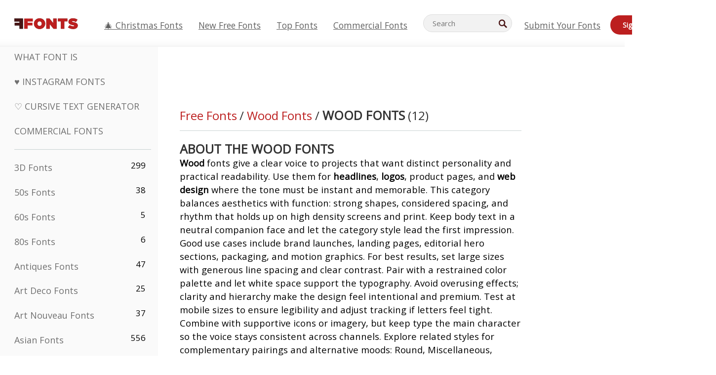

--- FILE ---
content_type: text/plain;charset=UTF-8
request_url: https://c.pub.network/v2/c
body_size: -260
content:
8e28101a-4902-484d-bad5-885d122ccc4f

--- FILE ---
content_type: text/plain;charset=UTF-8
request_url: https://c.pub.network/v2/c
body_size: -112
content:
4ebb2b2d-736d-4cd0-88b4-ff9e76fef966